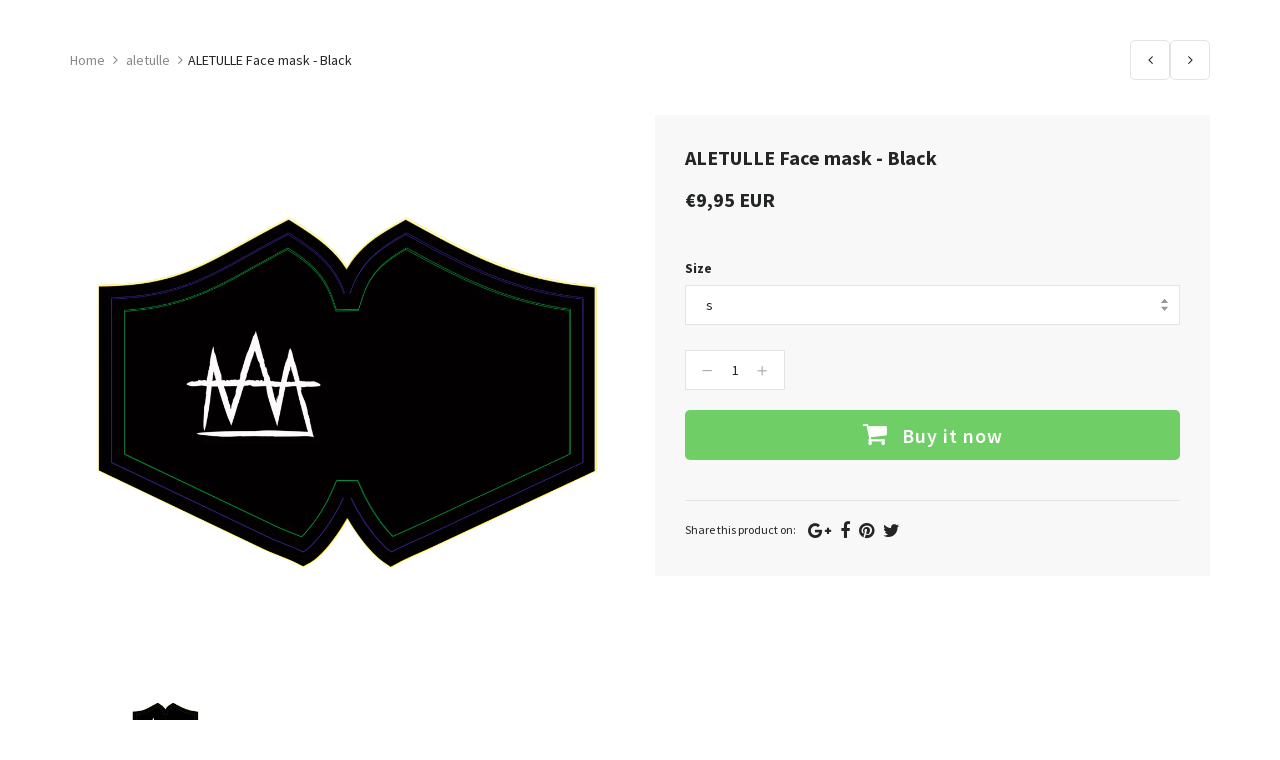

--- FILE ---
content_type: text/javascript
request_url: https://checkout.helloprint.com/cdn/shop/t/2/assets/engo-autocomplate.js?v=23922426648987825561568204058
body_size: 1239
content:

function creatProductList(){var script=document.createElement('script');script.type='text/javascript';script.src='/search?view=product-coundown';document.getElementsByTagName('head')[0].appendChild(script);}
var engoAutoComplate={initProductsRecently:function(){var self=this;if(!jQuery.cookie('brilliant_products_recently')||jQuery.cookie('brilliant_products_recently')==null){$(".engoj-recently-products-container").remove();}else{var arr=jQuery.cookie('brilliant_products_recently').split('|');for(var i=0;i<arr.length;i++){var handle=arr[i];self.ajaxProductsRecently(handle);}
$('.engoj-recently-products').slick({slidesToShow:4,slidesToScroll:1,dots:false,arrows:true,autoplay:true,autoplaySpeed:2500,responsive:[{breakpoint:992,settings:{slidesToShow:4,}},{breakpoint:768,settings:{slidesToShow:2,}},{breakpoint:480,settings:{slidesToShow:2,}}]});}},ajaxProductsRecently:function(handle){var ajaxUrl='/products/'+handle+'.js',result=new Array(),shop_domain=jQuery("#engoj_shop_domain").val(),products_recently='',arr=jQuery.cookie('brilliant_products_recently').split('|');jQuery.ajax({type:'GET',dataType:"json",url:ajaxUrl,beforeSend:function(){jQuery(".engoj-recently-products").append('<div class="engoj-recently-'+handle+' col-md-3 col-sm-6 col-xs-6 col-tn-6"><svg xml:space="preserve" style="enable-background:new 0 0 50 50;margin-top: -1px;" viewBox="0 0 24 30" height="20px" width="21px" y="0px" x="0px" xmlns:xlink="http://www.w3.org/1999/xlink" xmlns="http://www.w3.org/2000/svg" id="Layer_1" version="1.1"><rect opacity="0.2" fill="#000" height="8" width="3" y="10" x="0"><animate repeatCount="indefinite" dur="0.6s" begin="0s" values="0.2; 1; .2" attributeType="XML" attributeName="opacity"/><animate repeatCount="indefinite" dur="0.6s" begin="0s" values="10; 20; 10" attributeType="XML" attributeName="height"/><animate repeatCount="indefinite" dur="0.6s" begin="0s" values="10; 5; 10" attributeType="XML" attributeName="y"/></rect><rect opacity="0.2" fill="#000" height="8" width="3" y="10" x="8">      <animate repeatCount="indefinite" dur="0.6s" begin="0.15s" values="0.2; 1; .2" attributeType="XML" attributeName="opacity"/><animate repeatCount="indefinite" dur="0.6s" begin="0.15s" values="10; 20; 10" attributeType="XML" attributeName="height"/><animate repeatCount="indefinite" dur="0.6s" begin="0.15s" values="10; 5; 10" attributeType="XML" attributeName="y"/></rect><rect opacity="0.2" fill="#000" height="8" width="3" y="10" x="16"><animate repeatCount="indefinite" dur="0.6s" begin="0.3s" values="0.2; 1; .2" attributeType="XML" attributeName="opacity"/><animate repeatCount="indefinite" dur="0.6s" begin="0.3s" values="10; 20; 10" attributeType="XML" attributeName="height"/><animate repeatCount="indefinite" dur="0.6s" begin="0.3s" values="10; 5; 10" attributeType="XML" attributeName="y"/></rect></svg></div>');},success:function(product){var title=product.title,handle=product.handle,image=product.featured_image,template='<a class="search-item-img" href="/products/'+handle+'" alt="'+title+'">'
+'<img src="'+image+'" />'
+'</a>';jQuery('.engoj-recently-'+handle).html(template);},error:function(xhr,ajaxOptions,thrownError){if(xhr.status==404){var i=arr.indexOf(handle);if(i!=-1){arr.splice(i,1);}
products_recently=arr.join('|');console.log(products_recently);jQuery.cookie('brilliant_products_recently',products_recently,{expires:365,path:'/',domain:'delightee.com'});jQuery(".engoj-recently-"+handle).remove();console.log(jQuery.cookie('brilliant_products_recently'));}}});},ajaxProductItems:function(input_element,result_wrapper,result_element){var ajaxUrl='/search',result=new Array(),keyword=input_element.val();jQuery.ajax({type:'GET',data:{q:"*"+keyword+"*",type:"product",view:"json",},dataType:"json",url:ajaxUrl,beforeSend:function(){result_wrapper.show();result_element.html('<li class="loading"><p><svg xml:space="preserve" style="enable-background:new 0 0 50 50;margin-top: -1px;" viewBox="0 0 24 30" height="20px" width="21px" y="0px" x="0px" xmlns:xlink="http://www.w3.org/1999/xlink" xmlns="http://www.w3.org/2000/svg" id="Layer_1" version="1.1"><rect opacity="0.2" fill="#000" height="8" width="3" y="10" x="0"><animate repeatCount="indefinite" dur="0.6s" begin="0s" values="0.2; 1; .2" attributeType="XML" attributeName="opacity"/><animate repeatCount="indefinite" dur="0.6s" begin="0s" values="10; 20; 10" attributeType="XML" attributeName="height"/><animate repeatCount="indefinite" dur="0.6s" begin="0s" values="10; 5; 10" attributeType="XML" attributeName="y"/></rect><rect opacity="0.2" fill="#000" height="8" width="3" y="10" x="8">      <animate repeatCount="indefinite" dur="0.6s" begin="0.15s" values="0.2; 1; .2" attributeType="XML" attributeName="opacity"/><animate repeatCount="indefinite" dur="0.6s" begin="0.15s" values="10; 20; 10" attributeType="XML" attributeName="height"/><animate repeatCount="indefinite" dur="0.6s" begin="0.15s" values="10; 5; 10" attributeType="XML" attributeName="y"/></rect><rect opacity="0.2" fill="#000" height="8" width="3" y="10" x="16"><animate repeatCount="indefinite" dur="0.6s" begin="0.3s" values="0.2; 1; .2" attributeType="XML" attributeName="opacity"/><animate repeatCount="indefinite" dur="0.6s" begin="0.3s" values="10; 20; 10" attributeType="XML" attributeName="height"/><animate repeatCount="indefinite" dur="0.6s" begin="0.3s" values="10; 5; 10" attributeType="XML" attributeName="y"/></rect></svg> Loading...</p></li>');},complete:function(){},success:function(reponse){var htmlbox='';if(reponse.length>0){for(var i=0;i<reponse.length;i++){var item=reponse[i],title=item.title,price=item.price,handle=item.handle,image=item.featured_image,compare_price=item.compare_at_price?'<del>'+Shopify.formatMoney(item.compare_at_price,window.money_format)+'</del>':"",compare_class=item.compare_at_price?"price-sale":"price",sold_out=item.available?"":"<span class='item-sold-out'>Sold out</span> ",price=item.available?item.price:item.out_stock_nofication,hightlight=title.replace(new RegExp('('+keyword+')','gi'),'<span class="hightlight">$1</span>'),template='<li class="result-item">'
+'<a class="search-item-title" href="/products/'+handle+'">'+hightlight+'</a>'
+'</li>';htmlbox=htmlbox+template;}
result_element.html(htmlbox);if($('#productSearchResults .search-results li').length){$('#productSearchResults').show();currencyCallback('#productSearchResults span.money');}}else{result_element.html('<li class="result-item"><p>No result found for your search.</p></li>');$('#productSearchResults').show();}}});},ajaxSearch:function(options){var ajax_timeout,ajax_lost_focus,self=this,search_input_id=options.search_input.length>0?options.search_input:'#engo_autocomplate',wrapper_id=options.result_wrapper.length>0?options.result_wrapper:'#productSearchResults',result_id=options.result_element.length>0?options.result_element:'.search-results';jQuery(document).delegate(search_input_id,'keyup',function(event){var keyword=jQuery(this).val(),search_element=jQuery(this),result_wrapper=jQuery(wrapper_id),result_element=result_wrapper.children(result_id);if(ajax_timeout){clearTimeout(ajax_timeout);}
ajax_timeout=setTimeout(function(){if(keyword.length>=2){self.ajaxProductItems(search_element,result_wrapper,result_element);}else{result_element.html('<li><p>You must enter at least 2 characters.</p></li>');}},300);});},init:function(options){this.ajaxSearch(options);}}
jQuery(document).ready(function($){engoAutoComplate.init({"search_input":"#engo_autocomplate","result_wrapper":"#productSearchResults","result_element":".search-results"});function createCountdown(){$(".engoj-product-handle").each(function(){var this_handle=$(this).data("handle");if($.inArray(this_handle,products_handle_list)!==-1){for(var x=0;x<products_countdown.length;x++){if(products_countdown[x].id==this_handle)
var countdown_html='<div class="br-product__countdown"><div class="time" data-countdown="engoj_product_countdown" data-date="'+products_countdown[x].time+'"></div></div>'}
$(this).find(".br-product__media").append(countdown_html);}});$('[data-countdown="engoj_product_countdown"]').each(function(index,el){var $this=$(this);var $date=$this.data('date').split("-");$this.ENGO_CountDown({TargetDate:$date[0]+"/"+$date[1]+"/"+$date[2]+" "+$date[3]+":"+$date[4]+":"+$date[5],DisplayFormat:"<div class=\"countdown-times\"><div class=\"day distance\"><div class='number'>%%D%%</div> <div class='text'>days </div></div><div class=\"hours distance\"><div class='number'>%%H%%</div><div class='text'> <div class='text'>hours </div></div></div><div class=\"minutes distance\"><div class='number'>%%M%%</div><div class='text'> mins</div> </div><div class=\"seconds distance\"><div class='number'>%%S%%</div> <div class='text'>secs</div> </div></div>",FinishMessage:"Expired"});});}
createCountdown();});